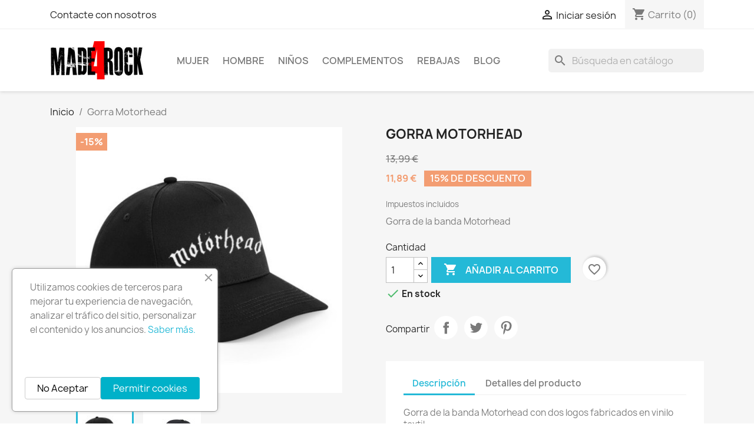

--- FILE ---
content_type: text/html; charset=utf-8
request_url: https://made4rock.com/es/inicio/604-gorra-motorhead.html
body_size: 16595
content:
<!doctype html>
<html lang="es-ES">

  <head>
    
      
  <meta charset="utf-8">


  <meta http-equiv="x-ua-compatible" content="ie=edge">



  <title>Gorra Motorhead banda metal unisex</title>
  
    
  
  <meta name="description" content="Gorra Motorhead banda metal unisex">
  <meta name="keywords" content="">
        <link rel="canonical" href="https://made4rock.com/es/inicio/604-gorra-motorhead.html">
    
          <link rel="alternate" href="https://made4rock.com/es/inicio/604-gorra-motorhead.html" hreflang="es-es">
          <link rel="alternate" href="https://made4rock.com/en/inicio/604-motorhead-cap.html" hreflang="en-gb">
      
  
  
    <script type="application/ld+json">
  {
    "@context": "https://schema.org",
    "@type": "Organization",
    "name" : "MADE4ROCK",
    "url" : "https://made4rock.com/es/"
         ,"logo": {
        "@type": "ImageObject",
        "url":"https://made4rock.com/img/logo-1730745661.jpg"
      }
      }
</script>

<script type="application/ld+json">
  {
    "@context": "https://schema.org",
    "@type": "WebPage",
    "isPartOf": {
      "@type": "WebSite",
      "url":  "https://made4rock.com/es/",
      "name": "MADE4ROCK"
    },
    "name": "Gorra Motorhead banda metal unisex",
    "url":  "https://made4rock.com/es/inicio/604-gorra-motorhead.html"
  }
</script>


  <script type="application/ld+json">
    {
      "@context": "https://schema.org",
      "@type": "BreadcrumbList",
      "itemListElement": [
                  {
            "@type": "ListItem",
            "position": 1,
            "name": "Inicio",
            "item": "https://made4rock.com/es/"
          },                  {
            "@type": "ListItem",
            "position": 2,
            "name": "Gorra Motorhead",
            "item": "https://made4rock.com/es/inicio/604-gorra-motorhead.html"
          }              ]
    }
  </script>
  
  
  
  <script type="application/ld+json">
  {
    "@context": "https://schema.org/",
    "@type": "Product",
    "name": "Gorra Motorhead",
    "description": "Gorra Motorhead banda metal unisex",
    "category": "Inicio",
    "image" :"https://made4rock.com/1730-home_default/gorra-motorhead.jpg",    "sku": "Gormotor",
    "mpn": "Gormotor"
        ,
    "brand": {
      "@type": "Brand",
      "name": "MADE4ROCK"
    }
                ,
    "offers": {
      "@type": "Offer",
      "priceCurrency": "EUR",
      "name": "Gorra Motorhead",
      "price": "11.89",
      "url": "https://made4rock.com/es/inicio/604-gorra-motorhead.html",
      "priceValidUntil": "2026-02-04",
              "image": ["https://made4rock.com/1730-large_default/gorra-motorhead.jpg","https://made4rock.com/1731-large_default/gorra-motorhead.jpg"],
            "sku": "Gormotor",
      "mpn": "Gormotor",
                        "availability": "https://schema.org/InStock",
      "seller": {
        "@type": "Organization",
        "name": "MADE4ROCK"
      }
    }
      }
</script>

  
  
    
  

  
    <meta property="og:title" content="Gorra Motorhead banda metal unisex" />
    <meta property="og:description" content="Gorra Motorhead banda metal unisex" />
    <meta property="og:url" content="https://made4rock.com/es/inicio/604-gorra-motorhead.html" />
    <meta property="og:site_name" content="MADE4ROCK" />
        



  <meta name="viewport" content="width=device-width, initial-scale=1">



  <link rel="icon" type="image/vnd.microsoft.icon" href="https://made4rock.com/img/favicon.ico?1730745661">
  <link rel="shortcut icon" type="image/x-icon" href="https://made4rock.com/img/favicon.ico?1730745661">



    <link rel="stylesheet" href="/modules/ps_checkout/views/css/payments.css?version=8.5.0.6" type="text/css" media="all">
  <link rel="stylesheet" href="https://made4rock.com/themes/classic/assets/cache/theme-c0ea1c403.css" type="text/css" media="all">




  

  <script type="text/javascript">
        var blockwishlistController = "https:\/\/made4rock.com\/es\/module\/blockwishlist\/action";
        var prestashop = {"cart":{"products":[],"totals":{"total":{"type":"total","label":"Total","amount":0,"value":"0,00\u00a0\u20ac"},"total_including_tax":{"type":"total","label":"Total (impuestos incl.)","amount":0,"value":"0,00\u00a0\u20ac"},"total_excluding_tax":{"type":"total","label":"Total (impuestos excl.)","amount":0,"value":"0,00\u00a0\u20ac"}},"subtotals":{"products":{"type":"products","label":"Subtotal","amount":0,"value":"0,00\u00a0\u20ac"},"discounts":null,"shipping":{"type":"shipping","label":"Transporte","amount":0,"value":""},"tax":{"type":"tax","label":"Impuestos incluidos","amount":0,"value":"0,00\u00a0\u20ac"}},"products_count":0,"summary_string":"0 art\u00edculos","vouchers":{"allowed":1,"added":[]},"discounts":[],"minimalPurchase":0,"minimalPurchaseRequired":""},"currency":{"id":1,"name":"Euro","iso_code":"EUR","iso_code_num":"978","sign":"\u20ac"},"customer":{"lastname":null,"firstname":null,"email":null,"birthday":null,"newsletter":null,"newsletter_date_add":null,"optin":null,"website":null,"company":null,"siret":null,"ape":null,"is_logged":false,"gender":{"type":null,"name":null},"addresses":[]},"country":{"id_zone":"9","id_currency":"1","call_prefix":"34","iso_code":"ES","active":"1","contains_states":"1","need_identification_number":"0","need_zip_code":"1","zip_code_format":"NNNNN","display_tax_label":"1","name":"Espa\u00f1a","id":6},"language":{"name":"Espa\u00f1ol (Spanish)","iso_code":"es","locale":"es-ES","language_code":"es-es","active":"1","is_rtl":"0","date_format_lite":"d\/m\/Y","date_format_full":"d\/m\/Y H:i:s","id":1},"page":{"title":"","canonical":"https:\/\/made4rock.com\/es\/inicio\/604-gorra-motorhead.html","meta":{"title":"Gorra Motorhead banda metal unisex","description":"Gorra Motorhead banda metal unisex","keywords":"","robots":"index"},"page_name":"product","body_classes":{"lang-es":true,"lang-rtl":false,"country-ES":true,"currency-EUR":true,"layout-full-width":true,"page-product":true,"tax-display-enabled":true,"page-customer-account":false,"product-id-604":true,"product-Gorra Motorhead":true,"product-id-category-2":true,"product-id-manufacturer-0":true,"product-id-supplier-0":true,"product-available-for-order":true},"admin_notifications":[],"password-policy":{"feedbacks":{"0":"Muy d\u00e9bil","1":"D\u00e9bil","2":"Promedio","3":"Fuerte","4":"Muy fuerte","Straight rows of keys are easy to guess":"Una serie seguida de teclas de la misma fila es f\u00e1cil de adivinar","Short keyboard patterns are easy to guess":"Los patrones de teclado cortos son f\u00e1ciles de adivinar","Use a longer keyboard pattern with more turns":"Usa un patr\u00f3n de teclado m\u00e1s largo y con m\u00e1s giros","Repeats like \"aaa\" are easy to guess":"Las repeticiones como \u00abaaa\u00bb son f\u00e1ciles de adivinar","Repeats like \"abcabcabc\" are only slightly harder to guess than \"abc\"":"Las repeticiones como \"abcabcabc\" son solo un poco m\u00e1s dif\u00edciles de adivinar que \"abc\"","Sequences like abc or 6543 are easy to guess":"Las secuencias como \"abc\" o \"6543\" son f\u00e1ciles de adivinar","Recent years are easy to guess":"Los a\u00f1os recientes son f\u00e1ciles de adivinar","Dates are often easy to guess":"Las fechas suelen ser f\u00e1ciles de adivinar","This is a top-10 common password":"Esta es una de las 10 contrase\u00f1as m\u00e1s comunes","This is a top-100 common password":"Esta es una de las 100 contrase\u00f1as m\u00e1s comunes","This is a very common password":"Esta contrase\u00f1a es muy com\u00fan","This is similar to a commonly used password":"Esta contrase\u00f1a es similar a otras contrase\u00f1as muy usadas","A word by itself is easy to guess":"Una palabra que por s\u00ed misma es f\u00e1cil de adivinar","Names and surnames by themselves are easy to guess":"Los nombres y apellidos completos son f\u00e1ciles de adivinar","Common names and surnames are easy to guess":"Los nombres comunes y los apellidos son f\u00e1ciles de adivinar","Use a few words, avoid common phrases":"Usa varias palabras, evita frases comunes","No need for symbols, digits, or uppercase letters":"No se necesitan s\u00edmbolos, d\u00edgitos o letras may\u00fasculas","Avoid repeated words and characters":"Evita repetir palabras y caracteres","Avoid sequences":"Evita secuencias","Avoid recent years":"Evita a\u00f1os recientes","Avoid years that are associated with you":"Evita a\u00f1os que puedan asociarse contigo","Avoid dates and years that are associated with you":"Evita a\u00f1os y fechas que puedan asociarse contigo","Capitalization doesn't help very much":"Las may\u00fasculas no ayudan mucho","All-uppercase is almost as easy to guess as all-lowercase":"Todo en may\u00fasculas es casi tan f\u00e1cil de adivinar como en min\u00fasculas","Reversed words aren't much harder to guess":"Las palabras invertidas no son mucho m\u00e1s dif\u00edciles de adivinar","Predictable substitutions like '@' instead of 'a' don't help very much":"Las sustituciones predecibles como usar \"@\" en lugar de \"a\" no ayudan mucho","Add another word or two. Uncommon words are better.":"A\u00f1ade una o dos palabras m\u00e1s. Es mejor usar palabras poco habituales."}}},"shop":{"name":"MADE4ROCK","logo":"https:\/\/made4rock.com\/img\/logo-1730745661.jpg","stores_icon":"https:\/\/made4rock.com\/img\/mi-tienda-logo_stores-1431877782.gif","favicon":"https:\/\/made4rock.com\/img\/favicon.ico"},"core_js_public_path":"\/themes\/","urls":{"base_url":"https:\/\/made4rock.com\/","current_url":"https:\/\/made4rock.com\/es\/inicio\/604-gorra-motorhead.html","shop_domain_url":"https:\/\/made4rock.com","img_ps_url":"https:\/\/made4rock.com\/img\/","img_cat_url":"https:\/\/made4rock.com\/img\/c\/","img_lang_url":"https:\/\/made4rock.com\/img\/l\/","img_prod_url":"https:\/\/made4rock.com\/img\/p\/","img_manu_url":"https:\/\/made4rock.com\/img\/m\/","img_sup_url":"https:\/\/made4rock.com\/img\/su\/","img_ship_url":"https:\/\/made4rock.com\/img\/s\/","img_store_url":"https:\/\/made4rock.com\/img\/st\/","img_col_url":"https:\/\/made4rock.com\/img\/co\/","img_url":"https:\/\/made4rock.com\/themes\/classic\/assets\/img\/","css_url":"https:\/\/made4rock.com\/themes\/classic\/assets\/css\/","js_url":"https:\/\/made4rock.com\/themes\/classic\/assets\/js\/","pic_url":"https:\/\/made4rock.com\/upload\/","theme_assets":"https:\/\/made4rock.com\/themes\/classic\/assets\/","theme_dir":"https:\/\/made4rock.com\/themes\/classic\/","pages":{"address":"https:\/\/made4rock.com\/es\/direccion","addresses":"https:\/\/made4rock.com\/es\/direcciones","authentication":"https:\/\/made4rock.com\/es\/inicio-sesion","manufacturer":"https:\/\/made4rock.com\/es\/fabricantes","cart":"https:\/\/made4rock.com\/es\/carrito","category":"https:\/\/made4rock.com\/es\/index.php?controller=category","cms":"https:\/\/made4rock.com\/es\/index.php?controller=cms","contact":"https:\/\/made4rock.com\/es\/contactanos","discount":"https:\/\/made4rock.com\/es\/descuento","guest_tracking":"https:\/\/made4rock.com\/es\/seguimiento-cliente-no-registrado","history":"https:\/\/made4rock.com\/es\/historial-compra","identity":"https:\/\/made4rock.com\/es\/datos-personales","index":"https:\/\/made4rock.com\/es\/","my_account":"https:\/\/made4rock.com\/es\/mi-cuenta","order_confirmation":"https:\/\/made4rock.com\/es\/confirmacion-pedido","order_detail":"https:\/\/made4rock.com\/es\/index.php?controller=order-detail","order_follow":"https:\/\/made4rock.com\/es\/seguimiento-pedido","order":"https:\/\/made4rock.com\/es\/pedido","order_return":"https:\/\/made4rock.com\/es\/index.php?controller=order-return","order_slip":"https:\/\/made4rock.com\/es\/albaran","pagenotfound":"https:\/\/made4rock.com\/es\/pagina-no-ecnontrada","password":"https:\/\/made4rock.com\/es\/recuperacion-contrase\u00f1a","pdf_invoice":"https:\/\/made4rock.com\/es\/index.php?controller=pdf-invoice","pdf_order_return":"https:\/\/made4rock.com\/es\/index.php?controller=pdf-order-return","pdf_order_slip":"https:\/\/made4rock.com\/es\/index.php?controller=pdf-order-slip","prices_drop":"https:\/\/made4rock.com\/es\/bajamos-precios","product":"https:\/\/made4rock.com\/es\/index.php?controller=product","registration":"https:\/\/made4rock.com\/es\/index.php?controller=registration","search":"https:\/\/made4rock.com\/es\/buscar","sitemap":"https:\/\/made4rock.com\/es\/mapa-web","stores":"https:\/\/made4rock.com\/es\/tiendas","supplier":"https:\/\/made4rock.com\/es\/proveedor","new_products":"https:\/\/made4rock.com\/es\/nuevos-productos","brands":"https:\/\/made4rock.com\/es\/fabricantes","register":"https:\/\/made4rock.com\/es\/index.php?controller=registration","order_login":"https:\/\/made4rock.com\/es\/pedido?login=1"},"alternative_langs":{"es-es":"https:\/\/made4rock.com\/es\/inicio\/604-gorra-motorhead.html","en-gb":"https:\/\/made4rock.com\/en\/inicio\/604-motorhead-cap.html"},"actions":{"logout":"https:\/\/made4rock.com\/es\/?mylogout="},"no_picture_image":{"bySize":{"small_default":{"url":"https:\/\/made4rock.com\/img\/p\/es-default-small_default.jpg","width":98,"height":98},"cart_default":{"url":"https:\/\/made4rock.com\/img\/p\/es-default-cart_default.jpg","width":125,"height":125},"home_default":{"url":"https:\/\/made4rock.com\/img\/p\/es-default-home_default.jpg","width":250,"height":250},"medium_default":{"url":"https:\/\/made4rock.com\/img\/p\/es-default-medium_default.jpg","width":452,"height":452},"large_default":{"url":"https:\/\/made4rock.com\/img\/p\/es-default-large_default.jpg","width":800,"height":800}},"small":{"url":"https:\/\/made4rock.com\/img\/p\/es-default-small_default.jpg","width":98,"height":98},"medium":{"url":"https:\/\/made4rock.com\/img\/p\/es-default-home_default.jpg","width":250,"height":250},"large":{"url":"https:\/\/made4rock.com\/img\/p\/es-default-large_default.jpg","width":800,"height":800},"legend":""}},"configuration":{"display_taxes_label":true,"display_prices_tax_incl":true,"is_catalog":false,"show_prices":true,"opt_in":{"partner":false},"quantity_discount":{"type":"discount","label":"Descuento unitario"},"voucher_enabled":1,"return_enabled":0},"field_required":[],"breadcrumb":{"links":[{"title":"Inicio","url":"https:\/\/made4rock.com\/es\/"},{"title":"Gorra Motorhead","url":"https:\/\/made4rock.com\/es\/inicio\/604-gorra-motorhead.html"}],"count":2},"link":{"protocol_link":"https:\/\/","protocol_content":"https:\/\/"},"time":1768933372,"static_token":"9de9a2bbe9b3cbd5465c15639927369b","token":"895423f582c78c8a51d110f301a5285b","debug":false};
        var productsAlreadyTagged = [];
        var ps_checkoutApplePayUrl = "https:\/\/made4rock.com\/es\/module\/ps_checkout\/applepay?token=9de9a2bbe9b3cbd5465c15639927369b";
        var ps_checkoutAutoRenderDisabled = false;
        var ps_checkoutCancelUrl = "https:\/\/made4rock.com\/es\/module\/ps_checkout\/cancel?token=9de9a2bbe9b3cbd5465c15639927369b";
        var ps_checkoutCardBrands = ["MASTERCARD","VISA","AMEX"];
        var ps_checkoutCardFundingSourceImg = "\/modules\/ps_checkout\/views\/img\/payment-cards.png";
        var ps_checkoutCardLogos = {"AMEX":"\/modules\/ps_checkout\/views\/img\/amex.svg","CB_NATIONALE":"\/modules\/ps_checkout\/views\/img\/cb.svg","DINERS":"\/modules\/ps_checkout\/views\/img\/diners.svg","DISCOVER":"\/modules\/ps_checkout\/views\/img\/discover.svg","JCB":"\/modules\/ps_checkout\/views\/img\/jcb.svg","MAESTRO":"\/modules\/ps_checkout\/views\/img\/maestro.svg","MASTERCARD":"\/modules\/ps_checkout\/views\/img\/mastercard.svg","UNIONPAY":"\/modules\/ps_checkout\/views\/img\/unionpay.svg","VISA":"\/modules\/ps_checkout\/views\/img\/visa.svg"};
        var ps_checkoutCartProductCount = 0;
        var ps_checkoutCheckUrl = "https:\/\/made4rock.com\/es\/module\/ps_checkout\/check?token=9de9a2bbe9b3cbd5465c15639927369b";
        var ps_checkoutCheckoutTranslations = {"checkout.go.back.label":"Pagar","checkout.go.back.link.title":"Volver a la compra","checkout.card.payment":"Pago con tarjeta","checkout.page.heading":"Resumen del pedido","checkout.cart.empty":"Tu carrito est\u00e1 vac\u00edo.","checkout.page.subheading.card":"Tarjeta","checkout.page.subheading.paypal":"PayPal","checkout.payment.by.card":"Has elegido pagar con tarjeta.","checkout.payment.by.paypal":"Has elegido pagar con PayPal.","checkout.order.summary":"Este es un breve resumen de tu pedido:","checkout.order.amount.total":"El importe total del pedido es de","checkout.order.included.tax":"(IVA incluido)","checkout.order.confirm.label":"Haz clic en \"Confirmar mi pedido\" para confirmar el pedido.","checkout.payment.token.delete.modal.header":"\u00bfEliminar este m\u00e9todo de pago?","checkout.payment.token.delete.modal.content":"El siguiente m\u00e9todo de pago ser\u00e1 eliminado de tu cuenta:","checkout.payment.token.delete.modal.confirm-button":"Eliminar m\u00e9todo de pago","checkout.payment.loader.processing-request":"Por favor espera, estamos procesando tu solicitud","checkout.payment.others.link.label":"Otros m\u00e9todos de pago","checkout.payment.others.confirm.button.label":"Confirmar el pedido","checkout.form.error.label":"Se ha producido un error durante el pago. Vuelve a intentarlo o ponte en contacto con el servicio de asistencia.","loader-component.label.header":"\u00a1Gracias por tu compra!","loader-component.label.body":"Por favor, espera, estamos procesando tu pago","loader-component.label.body.longer":"Esto est\u00e1 tardando m\u00e1s de lo esperado. Por favor, espera\u2026","payment-method-logos.title":"Pagos 100% seguros","express-button.cart.separator":"o","express-button.checkout.express-checkout":"Compra r\u00e1pida","ok":"Ok","cancel":"Cancelar","paypal.hosted-fields.label.card-name":"Nombre del titular de la tarjeta","paypal.hosted-fields.placeholder.card-name":"Nombre del titular de la tarjeta","paypal.hosted-fields.label.card-number":"N\u00famero de tarjeta","paypal.hosted-fields.placeholder.card-number":"N\u00famero de tarjeta","paypal.hosted-fields.label.expiration-date":"Fecha de caducidad","paypal.hosted-fields.placeholder.expiration-date":"MM\/YY","paypal.hosted-fields.label.cvv":"CVC","paypal.hosted-fields.placeholder.cvv":"XXX","error.paypal-sdk":"No hay instancia del SDK de JavaScript de PayPal","error.google-pay-sdk":"No hay instancia del SDK de JavaScript de Google Pay","error.apple-pay-sdk":"No hay instancia del SDK de JavaScript de Apple Pay","error.google-pay.transaction-info":"Ocurri\u00f3 un error al obtener la informaci\u00f3n de la transacci\u00f3n de Google Pay","error.apple-pay.payment-request":"Ocurri\u00f3 un error al obtener la solicitud de pago de Apple Pay","error.paypal-sdk.contingency.cancel":"Autenticaci\u00f3n del titular de la tarjeta cancelada, por favor, elige otro m\u00e9todo de pago o int\u00e9ntalo de nuevo.","error.paypal-sdk.contingency.error":"Se ha producido un error en la autentificaci\u00f3n del titular de la tarjeta, por favor, elige otro m\u00e9todo de pago o int\u00e9ntalo de nuevo.","error.paypal-sdk.contingency.failure":"Autenticaci\u00f3n del titular de la tarjeta cancelada, por favor, elige otro m\u00e9todo de pago o int\u00e9ntalo de nuevo.","error.paypal-sdk.contingency.unknown":"Autenticaci\u00f3n del titular de la tarjeta no puede ser verificada, por favor, elige otro m\u00e9todo de pago o int\u00e9ntalo de nuevo.","APPLE_PAY_MERCHANT_SESSION_VALIDATION_ERROR":"No podemos procesar su pago con Apple Pay en este momento. Esto podr\u00eda deberse a un problema al verificar la configuraci\u00f3n de pago de este sitio web. Int\u00e9ntelo de nuevo m\u00e1s tarde o elija otro m\u00e9todo de pago.","APPROVE_APPLE_PAY_VALIDATION_ERROR":"Hemos encontrado un problema al procesar su pago con Apple Pay. Verifique los detalles de su pedido e int\u00e9ntelo de nuevo, o utilice otro m\u00e9todo de pago."};
        var ps_checkoutCheckoutUrl = "https:\/\/made4rock.com\/es\/pedido";
        var ps_checkoutConfirmUrl = "https:\/\/made4rock.com\/es\/confirmacion-pedido";
        var ps_checkoutCreateUrl = "https:\/\/made4rock.com\/es\/module\/ps_checkout\/create?token=9de9a2bbe9b3cbd5465c15639927369b";
        var ps_checkoutCustomMarks = {"google_pay":"\/modules\/ps_checkout\/views\/img\/google_pay.svg"};
        var ps_checkoutExpressCheckoutCartEnabled = false;
        var ps_checkoutExpressCheckoutOrderEnabled = false;
        var ps_checkoutExpressCheckoutProductEnabled = false;
        var ps_checkoutExpressCheckoutSelected = false;
        var ps_checkoutExpressCheckoutUrl = "https:\/\/made4rock.com\/es\/module\/ps_checkout\/ExpressCheckout?token=9de9a2bbe9b3cbd5465c15639927369b";
        var ps_checkoutFundingSource = "paypal";
        var ps_checkoutFundingSourcesSorted = ["card","paypal","google_pay"];
        var ps_checkoutGooglePayUrl = "https:\/\/made4rock.com\/es\/module\/ps_checkout\/googlepay?token=9de9a2bbe9b3cbd5465c15639927369b";
        var ps_checkoutHostedFieldsContingencies = "SCA_WHEN_REQUIRED";
        var ps_checkoutHostedFieldsEnabled = true;
        var ps_checkoutIconsPath = "\/modules\/ps_checkout\/views\/img\/icons\/";
        var ps_checkoutLoaderImage = "\/modules\/ps_checkout\/views\/img\/loader.svg";
        var ps_checkoutPartnerAttributionId = "PrestaShop_Cart_PSXO_PSDownload";
        var ps_checkoutPayLaterCartPageButtonEnabled = false;
        var ps_checkoutPayLaterCategoryPageBannerEnabled = false;
        var ps_checkoutPayLaterHomePageBannerEnabled = false;
        var ps_checkoutPayLaterOrderPageBannerEnabled = false;
        var ps_checkoutPayLaterOrderPageButtonEnabled = false;
        var ps_checkoutPayLaterOrderPageMessageEnabled = false;
        var ps_checkoutPayLaterProductPageBannerEnabled = false;
        var ps_checkoutPayLaterProductPageButtonEnabled = false;
        var ps_checkoutPayLaterProductPageMessageEnabled = false;
        var ps_checkoutPayPalButtonConfiguration = {"shape":"pill","label":"pay","color":"gold"};
        var ps_checkoutPayPalEnvironment = "LIVE";
        var ps_checkoutPayPalOrderId = "";
        var ps_checkoutPayPalSdkConfig = {"clientId":"AXjYFXWyb4xJCErTUDiFkzL0Ulnn-bMm4fal4G-1nQXQ1ZQxp06fOuE7naKUXGkq2TZpYSiI9xXbs4eo","merchantId":"EFVASAXLTYTLG","currency":"EUR","intent":"capture","commit":"false","vault":"false","integrationDate":"2024-04-01","dataPartnerAttributionId":"PrestaShop_Cart_PSXO_PSDownload","dataCspNonce":"","dataEnable3ds":"true","disableFunding":"bancontact,eps,ideal,mybank,p24,paylater,blik","components":"marks,funding-eligibility,googlepay"};
        var ps_checkoutPayWithTranslations = {"card":"Pagar con tarjeta - pagos 100% seguros","paypal":"Pagar con PayPal","google_pay":"Pagar con Google Pay"};
        var ps_checkoutPaymentMethodLogosTitleImg = "\/modules\/ps_checkout\/views\/img\/icons\/lock_checkout.svg";
        var ps_checkoutPaymentUrl = "https:\/\/made4rock.com\/es\/module\/ps_checkout\/payment?token=9de9a2bbe9b3cbd5465c15639927369b";
        var ps_checkoutRenderPaymentMethodLogos = true;
        var ps_checkoutValidateUrl = "https:\/\/made4rock.com\/es\/module\/ps_checkout\/validate?token=9de9a2bbe9b3cbd5465c15639927369b";
        var ps_checkoutVaultUrl = "https:\/\/made4rock.com\/es\/module\/ps_checkout\/vault?token=9de9a2bbe9b3cbd5465c15639927369b";
        var ps_checkoutVersion = "8.5.0.6";
        var psr_icon_color = "#000000";
        var removeFromWishlistUrl = "https:\/\/made4rock.com\/es\/module\/blockwishlist\/action?action=deleteProductFromWishlist";
        var wishlistAddProductToCartUrl = "https:\/\/made4rock.com\/es\/module\/blockwishlist\/action?action=addProductToCart";
        var wishlistUrl = "https:\/\/made4rock.com\/es\/module\/blockwishlist\/view";
      </script>



  
<script async src="https://www.googletagmanager.com/gtag/js?id=UA-101071810-1"></script>
<script>
  window.dataLayer = window.dataLayer || [];
  function gtag(){dataLayer.push(arguments);}
  gtag('js', new Date());
  gtag(
    'config',
    'UA-101071810-1',
    {
      'debug_mode':false
                      }
  );
</script>




    
  <meta property="og:type" content="product">
      <meta property="og:image" content="https://made4rock.com/1730-large_default/gorra-motorhead.jpg">
  
      <meta property="product:pretax_price:amount" content="9.827686">
    <meta property="product:pretax_price:currency" content="EUR">
    <meta property="product:price:amount" content="11.89">
    <meta property="product:price:currency" content="EUR">
    
  </head>

  <body id="product" class="lang-es country-es currency-eur layout-full-width page-product tax-display-enabled product-id-604 product-gorra-motorhead product-id-category-2 product-id-manufacturer-0 product-id-supplier-0 product-available-for-order">

    
      
    

    <main>
      
              

      <header id="header">
        
          
  <div class="header-banner">
    
  </div>



  <nav class="header-nav">
    <div class="container">
      <div class="row">
        <div class="hidden-sm-down">
          <div class="col-md-5 col-xs-12">
            <div id="_desktop_contact_link">
  <div id="contact-link">
          <a href="https://made4rock.com/es/contactanos">Contacte con nosotros</a>
      </div>
</div>

          </div>
          <div class="col-md-7 right-nav">
              <div id="_desktop_user_info">
  <div class="user-info">
          <a
        href="https://made4rock.com/es/inicio-sesion?back=https%3A%2F%2Fmade4rock.com%2Fes%2Finicio%2F604-gorra-motorhead.html"
        title="Acceda a su cuenta de cliente"
        rel="nofollow"
      >
        <i class="material-icons">&#xE7FF;</i>
        <span class="hidden-sm-down">Iniciar sesión</span>
      </a>
      </div>
</div>
<div id="_desktop_cart">
  <div class="blockcart cart-preview inactive" data-refresh-url="//made4rock.com/es/module/ps_shoppingcart/ajax">
    <div class="header">
              <i class="material-icons shopping-cart" aria-hidden="true">shopping_cart</i>
        <span class="hidden-sm-down">Carrito</span>
        <span class="cart-products-count">(0)</span>
          </div>
  </div>
</div>

          </div>
        </div>
        <div class="hidden-md-up text-sm-center mobile">
          <div class="float-xs-left" id="menu-icon">
            <i class="material-icons d-inline">&#xE5D2;</i>
          </div>
          <div class="float-xs-right" id="_mobile_cart"></div>
          <div class="float-xs-right" id="_mobile_user_info"></div>
          <div class="top-logo" id="_mobile_logo"></div>
          <div class="clearfix"></div>
        </div>
      </div>
    </div>
  </nav>



  <div class="header-top">
    <div class="container">
       <div class="row">
        <div class="col-md-2 hidden-sm-down" id="_desktop_logo">
                                    
  <a href="https://made4rock.com/es/">
    <img
      class="logo img-fluid"
      src="https://made4rock.com/img/logo-1730745661.jpg"
      alt="MADE4ROCK"
      width="160"
      height="65">
  </a>

                              </div>
        <div class="header-top-right col-md-10 col-sm-12 position-static">
          

<div class="menu js-top-menu position-static hidden-sm-down" id="_desktop_top_menu">
    
          <ul class="top-menu" id="top-menu" data-depth="0">
                    <li class="category" id="category-3">
                          <a
                class="dropdown-item"
                href="https://made4rock.com/es/3-mujer" data-depth="0"
                              >
                                                                      <span class="float-xs-right hidden-md-up">
                    <span data-target="#top_sub_menu_95198" data-toggle="collapse" class="navbar-toggler collapse-icons">
                      <i class="material-icons add">&#xE313;</i>
                      <i class="material-icons remove">&#xE316;</i>
                    </span>
                  </span>
                                MUJER
              </a>
                            <div  class="popover sub-menu js-sub-menu collapse" id="top_sub_menu_95198">
                
          <ul class="top-menu"  data-depth="1">
                    <li class="category" id="category-4">
                          <a
                class="dropdown-item dropdown-submenu"
                href="https://made4rock.com/es/4-camisetas-rock" data-depth="1"
                              >
                                CAMISETAS ROCK
              </a>
                          </li>
                    <li class="category" id="category-8">
                          <a
                class="dropdown-item dropdown-submenu"
                href="https://made4rock.com/es/8-camisetas-tvcine" data-depth="1"
                              >
                                CAMISETAS TV/CINE
              </a>
                          </li>
                    <li class="category" id="category-19">
                          <a
                class="dropdown-item dropdown-submenu"
                href="https://made4rock.com/es/19-camisetas-biker" data-depth="1"
                              >
                                CAMISETAS BIKER
              </a>
                          </li>
                    <li class="category" id="category-34">
                          <a
                class="dropdown-item dropdown-submenu"
                href="https://made4rock.com/es/34-sudaderas-mujer" data-depth="1"
                              >
                                SUDADERAS MUJER
              </a>
                          </li>
              </ul>
    
              </div>
                          </li>
                    <li class="category" id="category-12">
                          <a
                class="dropdown-item"
                href="https://made4rock.com/es/12-hombre" data-depth="0"
                              >
                                                                      <span class="float-xs-right hidden-md-up">
                    <span data-target="#top_sub_menu_62195" data-toggle="collapse" class="navbar-toggler collapse-icons">
                      <i class="material-icons add">&#xE313;</i>
                      <i class="material-icons remove">&#xE316;</i>
                    </span>
                  </span>
                                HOMBRE
              </a>
                            <div  class="popover sub-menu js-sub-menu collapse" id="top_sub_menu_62195">
                
          <ul class="top-menu"  data-depth="1">
                    <li class="category" id="category-13">
                          <a
                class="dropdown-item dropdown-submenu"
                href="https://made4rock.com/es/13-camisetas-rock" data-depth="1"
                              >
                                CAMISETAS ROCK
              </a>
                          </li>
                    <li class="category" id="category-35">
                          <a
                class="dropdown-item dropdown-submenu"
                href="https://made4rock.com/es/35-camisetas-moteras" data-depth="1"
                              >
                                CAMISETAS MOTERAS
              </a>
                          </li>
                    <li class="category" id="category-15">
                          <a
                class="dropdown-item dropdown-submenu"
                href="https://made4rock.com/es/15-camisetas-tv-series-cine" data-depth="1"
                              >
                                CAMISETAS TV SERIES CINE
              </a>
                          </li>
                    <li class="category" id="category-16">
                          <a
                class="dropdown-item dropdown-submenu"
                href="https://made4rock.com/es/16-sudaderas-hombre" data-depth="1"
                              >
                                SUDADERAS HOMBRE
              </a>
                          </li>
              </ul>
    
              </div>
                          </li>
                    <li class="category" id="category-17">
                          <a
                class="dropdown-item"
                href="https://made4rock.com/es/17-ninos" data-depth="0"
                              >
                                NIÑOS
              </a>
                          </li>
                    <li class="category" id="category-23">
                          <a
                class="dropdown-item"
                href="https://made4rock.com/es/23-complementos" data-depth="0"
                              >
                                                                      <span class="float-xs-right hidden-md-up">
                    <span data-target="#top_sub_menu_75758" data-toggle="collapse" class="navbar-toggler collapse-icons">
                      <i class="material-icons add">&#xE313;</i>
                      <i class="material-icons remove">&#xE316;</i>
                    </span>
                  </span>
                                COMPLEMENTOS
              </a>
                            <div  class="popover sub-menu js-sub-menu collapse" id="top_sub_menu_75758">
                
          <ul class="top-menu"  data-depth="1">
                    <li class="category" id="category-24">
                          <a
                class="dropdown-item dropdown-submenu"
                href="https://made4rock.com/es/24-bolsos" data-depth="1"
                              >
                                BOLSOS
              </a>
                          </li>
                    <li class="category" id="category-25">
                          <a
                class="dropdown-item dropdown-submenu"
                href="https://made4rock.com/es/25-cadenas" data-depth="1"
                              >
                                CADENAS
              </a>
                          </li>
                    <li class="category" id="category-29">
                          <a
                class="dropdown-item dropdown-submenu"
                href="https://made4rock.com/es/29-bandanas" data-depth="1"
                              >
                                BANDANAS
              </a>
                          </li>
                    <li class="category" id="category-26">
                          <a
                class="dropdown-item dropdown-submenu"
                href="https://made4rock.com/es/26-parches" data-depth="1"
                              >
                                PARCHES
              </a>
                          </li>
                    <li class="category" id="category-27">
                          <a
                class="dropdown-item dropdown-submenu"
                href="https://made4rock.com/es/27-banderas" data-depth="1"
                              >
                                BANDERAS
              </a>
                          </li>
                    <li class="category" id="category-28">
                          <a
                class="dropdown-item dropdown-submenu"
                href="https://made4rock.com/es/28-carteras" data-depth="1"
                              >
                                CARTERAS
              </a>
                          </li>
                    <li class="category" id="category-30">
                          <a
                class="dropdown-item dropdown-submenu"
                href="https://made4rock.com/es/30-munequeras" data-depth="1"
                              >
                                MUÑEQUERAS
              </a>
                          </li>
                    <li class="category" id="category-36">
                          <a
                class="dropdown-item dropdown-submenu"
                href="https://made4rock.com/es/36-hebillas" data-depth="1"
                              >
                                HEBILLAS
              </a>
                          </li>
                    <li class="category" id="category-31">
                          <a
                class="dropdown-item dropdown-submenu"
                href="https://made4rock.com/es/31-gorras" data-depth="1"
                              >
                                GORRAS
              </a>
                          </li>
                    <li class="category" id="category-33">
                          <a
                class="dropdown-item dropdown-submenu"
                href="https://made4rock.com/es/33-tazas" data-depth="1"
                              >
                                TAZAS
              </a>
                          </li>
                    <li class="category" id="category-32">
                          <a
                class="dropdown-item dropdown-submenu"
                href="https://made4rock.com/es/32-anillos" data-depth="1"
                              >
                                ANILLOS
              </a>
                          </li>
              </ul>
    
              </div>
                          </li>
                    <li class="category" id="category-18">
                          <a
                class="dropdown-item"
                href="https://made4rock.com/es/18-camisetas-rebajadas" data-depth="0"
                              >
                                REBAJAS
              </a>
                          </li>
                    <li class="link" id="lnk-blog">
                          <a
                class="dropdown-item"
                href="https://blog.made4rock.com/" data-depth="0"
                 target="_blank"               >
                                BLOG
              </a>
                          </li>
              </ul>
    
    <div class="clearfix"></div>
</div>
<div id="search_widget" class="search-widgets" data-search-controller-url="//made4rock.com/es/buscar">
  <form method="get" action="//made4rock.com/es/buscar">
    <input type="hidden" name="controller" value="search">
    <i class="material-icons search" aria-hidden="true">search</i>
    <input type="text" name="s" value="" placeholder="Búsqueda en catálogo" aria-label="Buscar">
    <i class="material-icons clear" aria-hidden="true">clear</i>
  </form>
</div>

        </div>
      </div>
      <div id="mobile_top_menu_wrapper" class="row hidden-md-up" style="display:none;">
        <div class="js-top-menu mobile" id="_mobile_top_menu"></div>
        <div class="js-top-menu-bottom">
          <div id="_mobile_currency_selector"></div>
          <div id="_mobile_language_selector"></div>
          <div id="_mobile_contact_link"></div>
        </div>
      </div>
    </div>
  </div>
  

        
      </header>

      <section id="wrapper">
        
          
<aside id="notifications">
  <div class="notifications-container container">
    
    
    
      </div>
</aside>
        

        
        <div class="container">
          
            <nav data-depth="2" class="breadcrumb">
  <ol>
    
              
          <li>
                          <a href="https://made4rock.com/es/"><span>Inicio</span></a>
                      </li>
        
              
          <li>
                          <span>Gorra Motorhead</span>
                      </li>
        
          
  </ol>
</nav>
          

          <div class="row">
            

            
  <div id="content-wrapper" class="js-content-wrapper col-xs-12">
    
    

  <section id="main">
    <meta content="https://made4rock.com/es/inicio/604-gorra-motorhead.html">

    <div class="row product-container js-product-container">
      <div class="col-md-6">
        
          <section class="page-content" id="content">
            
              
    <ul class="product-flags js-product-flags">
                    <li class="product-flag discount">-15%</li>
            </ul>


              
                <div class="images-container js-images-container">
  
    <div class="product-cover">
              <picture>
                              <img
            class="js-qv-product-cover img-fluid"
            src="https://made4rock.com/1730-large_default/gorra-motorhead.jpg"
                          alt="Gorra Motorhead"
              title="Gorra Motorhead"
                        loading="lazy"
            width="800"
            height="800"
          >
        </picture>
        <div class="layer hidden-sm-down" data-toggle="modal" data-target="#product-modal">
          <i class="material-icons zoom-in">search</i>
        </div>
          </div>
  

  
    <div class="js-qv-mask mask">
      <ul class="product-images js-qv-product-images">
                  <li class="thumb-container js-thumb-container">
            <picture>
                                          <img
                class="thumb js-thumb  selected js-thumb-selected "
                data-image-medium-src="https://made4rock.com/1730-medium_default/gorra-motorhead.jpg"
                data-image-medium-sources="{&quot;jpg&quot;:&quot;https:\/\/made4rock.com\/1730-medium_default\/gorra-motorhead.jpg&quot;}"                data-image-large-src="https://made4rock.com/1730-large_default/gorra-motorhead.jpg"
                data-image-large-sources="{&quot;jpg&quot;:&quot;https:\/\/made4rock.com\/1730-large_default\/gorra-motorhead.jpg&quot;}"                src="https://made4rock.com/1730-small_default/gorra-motorhead.jpg"
                                  alt="Gorra Motorhead"
                  title="Gorra Motorhead"
                                loading="lazy"
                width="98"
                height="98"
              >
            </picture>
          </li>
                  <li class="thumb-container js-thumb-container">
            <picture>
                                          <img
                class="thumb js-thumb "
                data-image-medium-src="https://made4rock.com/1731-medium_default/gorra-motorhead.jpg"
                data-image-medium-sources="{&quot;jpg&quot;:&quot;https:\/\/made4rock.com\/1731-medium_default\/gorra-motorhead.jpg&quot;}"                data-image-large-src="https://made4rock.com/1731-large_default/gorra-motorhead.jpg"
                data-image-large-sources="{&quot;jpg&quot;:&quot;https:\/\/made4rock.com\/1731-large_default\/gorra-motorhead.jpg&quot;}"                src="https://made4rock.com/1731-small_default/gorra-motorhead.jpg"
                                  alt="Gorra Motorhead"
                  title="Gorra Motorhead"
                                loading="lazy"
                width="98"
                height="98"
              >
            </picture>
          </li>
              </ul>
    </div>
  

</div>
              
              <div class="scroll-box-arrows">
                <i class="material-icons left">&#xE314;</i>
                <i class="material-icons right">&#xE315;</i>
              </div>

            
          </section>
        
        </div>
        <div class="col-md-6">
          
            
              <h1 class="h1">Gorra Motorhead</h1>
            
          
          
              <div class="product-prices js-product-prices">
    
              <div class="product-discount">
          
          <span class="regular-price">13,99 €</span>
        </div>
          

    
      <div
        class="product-price h5 has-discount">

        <div class="current-price">
          <span class='current-price-value' content="11.89">
                                      11,89 €
                      </span>

                                    <span class="discount discount-percentage">15% de descuento</span>
                              </div>

        
                  
      </div>
    

    
          

    
          

    
            

    

    <div class="tax-shipping-delivery-label">
              Impuestos incluidos
            
      
                                          </div>
  </div>
          

          <div class="product-information">
            
              <div id="product-description-short-604" class="product-description"><p>Gorra de la banda Motorhead</p></div>
            

            
            <div class="product-actions js-product-actions">
              
                <form action="https://made4rock.com/es/carrito" method="post" id="add-to-cart-or-refresh">
                  <input type="hidden" name="token" value="9de9a2bbe9b3cbd5465c15639927369b">
                  <input type="hidden" name="id_product" value="604" id="product_page_product_id">
                  <input type="hidden" name="id_customization" value="0" id="product_customization_id" class="js-product-customization-id">

                  
                    <div class="product-variants js-product-variants">
  </div>
                  

                  
                                      

                  
                    <section class="product-discounts js-product-discounts">
  </section>
                  

                  
                    <div class="product-add-to-cart js-product-add-to-cart">
      <span class="control-label">Cantidad</span>

    
      <div class="product-quantity clearfix">
        <div class="qty">
          <input
            type="number"
            name="qty"
            id="quantity_wanted"
            inputmode="numeric"
            pattern="[0-9]*"
                          value="1"
              min="1"
                        class="input-group"
            aria-label="Cantidad"
          >
        </div>

        <div class="add">
          <button
            class="btn btn-primary add-to-cart"
            data-button-action="add-to-cart"
            type="submit"
                      >
            <i class="material-icons shopping-cart">&#xE547;</i>
            Añadir al carrito
          </button>
        </div>

        <div
  class="wishlist-button"
  data-url="https://made4rock.com/es/module/blockwishlist/action?action=deleteProductFromWishlist"
  data-product-id="604"
  data-product-attribute-id="0"
  data-is-logged=""
  data-list-id="1"
  data-checked="true"
  data-is-product="true"
></div>


      </div>
    

    
      <span id="product-availability" class="js-product-availability">
                              <i class="material-icons rtl-no-flip product-available">&#xE5CA;</i>
                    En stock
              </span>
    

    
      <p class="product-minimal-quantity js-product-minimal-quantity">
              </p>
    
  </div>
                  

                  
                    <div class="product-additional-info js-product-additional-info">
  

      <div class="social-sharing">
      <span>Compartir</span>
      <ul>
                  <li class="facebook icon-gray"><a href="https://www.facebook.com/sharer.php?u=https%3A%2F%2Fmade4rock.com%2Fes%2Finicio%2F604-gorra-motorhead.html" class="text-hide" title="Compartir" target="_blank" rel="noopener noreferrer">Compartir</a></li>
                  <li class="twitter icon-gray"><a href="https://twitter.com/intent/tweet?text=Gorra+Motorhead https%3A%2F%2Fmade4rock.com%2Fes%2Finicio%2F604-gorra-motorhead.html" class="text-hide" title="Tuitear" target="_blank" rel="noopener noreferrer">Tuitear</a></li>
                  <li class="pinterest icon-gray"><a href="https://www.pinterest.com/pin/create/button/?url=https%3A%2F%2Fmade4rock.com%2Fes%2Finicio%2F604-gorra-motorhead.html/&amp;media=https%3A%2F%2Fmade4rock.com%2F1730%2Fgorra-motorhead.jpg&amp;description=Gorra+Motorhead" class="text-hide" title="Pinterest" target="_blank" rel="noopener noreferrer">Pinterest</a></li>
              </ul>
    </div>
  

</div>
                  

                                    
                </form>
              

            </div>

            
              
            

            
              <div class="tabs">
                <ul class="nav nav-tabs" role="tablist">
                                      <li class="nav-item">
                       <a
                         class="nav-link active js-product-nav-active"
                         data-toggle="tab"
                         href="#description"
                         role="tab"
                         aria-controls="description"
                          aria-selected="true">Descripción</a>
                    </li>
                                    <li class="nav-item">
                    <a
                      class="nav-link"
                      data-toggle="tab"
                      href="#product-details"
                      role="tab"
                      aria-controls="product-details"
                      >Detalles del producto</a>
                  </li>
                                                    </ul>

                <div class="tab-content" id="tab-content">
                 <div class="tab-pane fade in active js-product-tab-active" id="description" role="tabpanel">
                   
                     <div class="product-description"><p>Gorra de la banda Motorhead con dos logos fabricados en vinilo textil.<br /><br />Marca: Beechfield <br /><br />Fabricación:5 paneles 100 % algodón de sarga.<br /><br />Cierre:Rip-strip<br /><br />Extras:doble costura y ojales transpiración.<br /><br /><br /></p></div>
                   
                 </div>

                 
                   <div class="js-product-details tab-pane fade"
     id="product-details"
     data-product="{&quot;id_shop_default&quot;:&quot;1&quot;,&quot;id_manufacturer&quot;:&quot;0&quot;,&quot;id_supplier&quot;:&quot;0&quot;,&quot;reference&quot;:&quot;Gormotor&quot;,&quot;is_virtual&quot;:&quot;0&quot;,&quot;delivery_in_stock&quot;:&quot;&quot;,&quot;delivery_out_stock&quot;:&quot;&quot;,&quot;id_category_default&quot;:&quot;2&quot;,&quot;on_sale&quot;:&quot;0&quot;,&quot;online_only&quot;:&quot;0&quot;,&quot;ecotax&quot;:0,&quot;minimal_quantity&quot;:&quot;1&quot;,&quot;low_stock_threshold&quot;:&quot;0&quot;,&quot;low_stock_alert&quot;:&quot;0&quot;,&quot;price&quot;:&quot;11,89\u00a0\u20ac&quot;,&quot;unity&quot;:&quot;&quot;,&quot;unit_price&quot;:&quot;&quot;,&quot;unit_price_ratio&quot;:0,&quot;additional_shipping_cost&quot;:&quot;0.000000&quot;,&quot;customizable&quot;:&quot;0&quot;,&quot;text_fields&quot;:&quot;0&quot;,&quot;uploadable_files&quot;:&quot;0&quot;,&quot;active&quot;:&quot;1&quot;,&quot;redirect_type&quot;:&quot;default&quot;,&quot;id_type_redirected&quot;:&quot;0&quot;,&quot;available_for_order&quot;:&quot;1&quot;,&quot;available_date&quot;:&quot;0000-00-00&quot;,&quot;show_condition&quot;:&quot;0&quot;,&quot;condition&quot;:&quot;new&quot;,&quot;show_price&quot;:&quot;1&quot;,&quot;indexed&quot;:&quot;1&quot;,&quot;visibility&quot;:&quot;both&quot;,&quot;cache_default_attribute&quot;:&quot;0&quot;,&quot;advanced_stock_management&quot;:&quot;0&quot;,&quot;date_add&quot;:&quot;2023-02-20 18:28:26&quot;,&quot;date_upd&quot;:&quot;2024-11-11 21:40:58&quot;,&quot;pack_stock_type&quot;:&quot;3&quot;,&quot;meta_description&quot;:&quot;Gorra Motorhead banda metal unisex&quot;,&quot;meta_keywords&quot;:&quot;&quot;,&quot;meta_title&quot;:&quot;Gorra Motorhead banda metal unisex&quot;,&quot;link_rewrite&quot;:&quot;gorra-motorhead&quot;,&quot;name&quot;:&quot;Gorra Motorhead&quot;,&quot;description&quot;:&quot;&lt;p&gt;Gorra de la banda Motorhead con dos logos fabricados en vinilo textil.&lt;br \/&gt;&lt;br \/&gt;Marca: Beechfield &lt;br \/&gt;&lt;br \/&gt;Fabricaci\u00f3n:5 paneles 100 % algod\u00f3n de sarga.&lt;br \/&gt;&lt;br \/&gt;Cierre:Rip-strip&lt;br \/&gt;&lt;br \/&gt;Extras:doble costura y ojales transpiraci\u00f3n.&lt;br \/&gt;&lt;br \/&gt;&lt;br \/&gt;&lt;\/p&gt;&quot;,&quot;description_short&quot;:&quot;&lt;p&gt;Gorra de la banda Motorhead&lt;\/p&gt;&quot;,&quot;available_now&quot;:&quot;&quot;,&quot;available_later&quot;:&quot;&quot;,&quot;id&quot;:604,&quot;id_product&quot;:604,&quot;out_of_stock&quot;:0,&quot;new&quot;:0,&quot;id_product_attribute&quot;:&quot;0&quot;,&quot;quantity_wanted&quot;:1,&quot;extraContent&quot;:[],&quot;allow_oosp&quot;:0,&quot;category&quot;:&quot;inicio&quot;,&quot;category_name&quot;:&quot;Inicio&quot;,&quot;link&quot;:&quot;https:\/\/made4rock.com\/es\/inicio\/604-gorra-motorhead.html&quot;,&quot;manufacturer_name&quot;:null,&quot;attribute_price&quot;:0,&quot;price_tax_exc&quot;:9.827686,&quot;price_without_reduction&quot;:13.989999,&quot;reduction&quot;:2.0985,&quot;specific_prices&quot;:{&quot;id_specific_price&quot;:&quot;1392&quot;,&quot;id_specific_price_rule&quot;:&quot;3&quot;,&quot;id_cart&quot;:&quot;0&quot;,&quot;id_product&quot;:&quot;604&quot;,&quot;id_shop&quot;:&quot;1&quot;,&quot;id_shop_group&quot;:&quot;0&quot;,&quot;id_currency&quot;:&quot;0&quot;,&quot;id_country&quot;:&quot;0&quot;,&quot;id_group&quot;:&quot;0&quot;,&quot;id_customer&quot;:&quot;0&quot;,&quot;id_product_attribute&quot;:&quot;0&quot;,&quot;price&quot;:&quot;-1.000000&quot;,&quot;from_quantity&quot;:&quot;1&quot;,&quot;reduction&quot;:&quot;0.150000&quot;,&quot;reduction_tax&quot;:&quot;1&quot;,&quot;reduction_type&quot;:&quot;percentage&quot;,&quot;from&quot;:&quot;2026-01-10 00:00:00&quot;,&quot;to&quot;:&quot;2026-01-31 00:00:00&quot;,&quot;score&quot;:&quot;48&quot;},&quot;quantity&quot;:5,&quot;quantity_all_versions&quot;:5,&quot;id_image&quot;:&quot;es-default&quot;,&quot;features&quot;:[],&quot;attachments&quot;:[],&quot;virtual&quot;:0,&quot;pack&quot;:0,&quot;packItems&quot;:[],&quot;nopackprice&quot;:0,&quot;customization_required&quot;:false,&quot;rate&quot;:21,&quot;tax_name&quot;:&quot;IVA ES 21%&quot;,&quot;ecotax_rate&quot;:0,&quot;customizations&quot;:{&quot;fields&quot;:[]},&quot;id_customization&quot;:0,&quot;is_customizable&quot;:false,&quot;show_quantities&quot;:true,&quot;quantity_label&quot;:&quot;Art\u00edculos&quot;,&quot;quantity_discounts&quot;:[],&quot;customer_group_discount&quot;:0,&quot;images&quot;:[{&quot;cover&quot;:&quot;1&quot;,&quot;id_image&quot;:&quot;1730&quot;,&quot;legend&quot;:&quot;Gorra Motorhead&quot;,&quot;position&quot;:&quot;1&quot;,&quot;bySize&quot;:{&quot;small_default&quot;:{&quot;url&quot;:&quot;https:\/\/made4rock.com\/1730-small_default\/gorra-motorhead.jpg&quot;,&quot;width&quot;:98,&quot;height&quot;:98,&quot;sources&quot;:{&quot;jpg&quot;:&quot;https:\/\/made4rock.com\/1730-small_default\/gorra-motorhead.jpg&quot;}},&quot;cart_default&quot;:{&quot;url&quot;:&quot;https:\/\/made4rock.com\/1730-cart_default\/gorra-motorhead.jpg&quot;,&quot;width&quot;:125,&quot;height&quot;:125,&quot;sources&quot;:{&quot;jpg&quot;:&quot;https:\/\/made4rock.com\/1730-cart_default\/gorra-motorhead.jpg&quot;}},&quot;home_default&quot;:{&quot;url&quot;:&quot;https:\/\/made4rock.com\/1730-home_default\/gorra-motorhead.jpg&quot;,&quot;width&quot;:250,&quot;height&quot;:250,&quot;sources&quot;:{&quot;jpg&quot;:&quot;https:\/\/made4rock.com\/1730-home_default\/gorra-motorhead.jpg&quot;}},&quot;medium_default&quot;:{&quot;url&quot;:&quot;https:\/\/made4rock.com\/1730-medium_default\/gorra-motorhead.jpg&quot;,&quot;width&quot;:452,&quot;height&quot;:452,&quot;sources&quot;:{&quot;jpg&quot;:&quot;https:\/\/made4rock.com\/1730-medium_default\/gorra-motorhead.jpg&quot;}},&quot;large_default&quot;:{&quot;url&quot;:&quot;https:\/\/made4rock.com\/1730-large_default\/gorra-motorhead.jpg&quot;,&quot;width&quot;:800,&quot;height&quot;:800,&quot;sources&quot;:{&quot;jpg&quot;:&quot;https:\/\/made4rock.com\/1730-large_default\/gorra-motorhead.jpg&quot;}}},&quot;small&quot;:{&quot;url&quot;:&quot;https:\/\/made4rock.com\/1730-small_default\/gorra-motorhead.jpg&quot;,&quot;width&quot;:98,&quot;height&quot;:98,&quot;sources&quot;:{&quot;jpg&quot;:&quot;https:\/\/made4rock.com\/1730-small_default\/gorra-motorhead.jpg&quot;}},&quot;medium&quot;:{&quot;url&quot;:&quot;https:\/\/made4rock.com\/1730-home_default\/gorra-motorhead.jpg&quot;,&quot;width&quot;:250,&quot;height&quot;:250,&quot;sources&quot;:{&quot;jpg&quot;:&quot;https:\/\/made4rock.com\/1730-home_default\/gorra-motorhead.jpg&quot;}},&quot;large&quot;:{&quot;url&quot;:&quot;https:\/\/made4rock.com\/1730-large_default\/gorra-motorhead.jpg&quot;,&quot;width&quot;:800,&quot;height&quot;:800,&quot;sources&quot;:{&quot;jpg&quot;:&quot;https:\/\/made4rock.com\/1730-large_default\/gorra-motorhead.jpg&quot;}},&quot;associatedVariants&quot;:[]},{&quot;cover&quot;:null,&quot;id_image&quot;:&quot;1731&quot;,&quot;legend&quot;:&quot;Gorra Motorhead&quot;,&quot;position&quot;:&quot;2&quot;,&quot;bySize&quot;:{&quot;small_default&quot;:{&quot;url&quot;:&quot;https:\/\/made4rock.com\/1731-small_default\/gorra-motorhead.jpg&quot;,&quot;width&quot;:98,&quot;height&quot;:98,&quot;sources&quot;:{&quot;jpg&quot;:&quot;https:\/\/made4rock.com\/1731-small_default\/gorra-motorhead.jpg&quot;}},&quot;cart_default&quot;:{&quot;url&quot;:&quot;https:\/\/made4rock.com\/1731-cart_default\/gorra-motorhead.jpg&quot;,&quot;width&quot;:125,&quot;height&quot;:125,&quot;sources&quot;:{&quot;jpg&quot;:&quot;https:\/\/made4rock.com\/1731-cart_default\/gorra-motorhead.jpg&quot;}},&quot;home_default&quot;:{&quot;url&quot;:&quot;https:\/\/made4rock.com\/1731-home_default\/gorra-motorhead.jpg&quot;,&quot;width&quot;:250,&quot;height&quot;:250,&quot;sources&quot;:{&quot;jpg&quot;:&quot;https:\/\/made4rock.com\/1731-home_default\/gorra-motorhead.jpg&quot;}},&quot;medium_default&quot;:{&quot;url&quot;:&quot;https:\/\/made4rock.com\/1731-medium_default\/gorra-motorhead.jpg&quot;,&quot;width&quot;:452,&quot;height&quot;:452,&quot;sources&quot;:{&quot;jpg&quot;:&quot;https:\/\/made4rock.com\/1731-medium_default\/gorra-motorhead.jpg&quot;}},&quot;large_default&quot;:{&quot;url&quot;:&quot;https:\/\/made4rock.com\/1731-large_default\/gorra-motorhead.jpg&quot;,&quot;width&quot;:800,&quot;height&quot;:800,&quot;sources&quot;:{&quot;jpg&quot;:&quot;https:\/\/made4rock.com\/1731-large_default\/gorra-motorhead.jpg&quot;}}},&quot;small&quot;:{&quot;url&quot;:&quot;https:\/\/made4rock.com\/1731-small_default\/gorra-motorhead.jpg&quot;,&quot;width&quot;:98,&quot;height&quot;:98,&quot;sources&quot;:{&quot;jpg&quot;:&quot;https:\/\/made4rock.com\/1731-small_default\/gorra-motorhead.jpg&quot;}},&quot;medium&quot;:{&quot;url&quot;:&quot;https:\/\/made4rock.com\/1731-home_default\/gorra-motorhead.jpg&quot;,&quot;width&quot;:250,&quot;height&quot;:250,&quot;sources&quot;:{&quot;jpg&quot;:&quot;https:\/\/made4rock.com\/1731-home_default\/gorra-motorhead.jpg&quot;}},&quot;large&quot;:{&quot;url&quot;:&quot;https:\/\/made4rock.com\/1731-large_default\/gorra-motorhead.jpg&quot;,&quot;width&quot;:800,&quot;height&quot;:800,&quot;sources&quot;:{&quot;jpg&quot;:&quot;https:\/\/made4rock.com\/1731-large_default\/gorra-motorhead.jpg&quot;}},&quot;associatedVariants&quot;:[]}],&quot;cover&quot;:{&quot;cover&quot;:&quot;1&quot;,&quot;id_image&quot;:&quot;1730&quot;,&quot;legend&quot;:&quot;Gorra Motorhead&quot;,&quot;position&quot;:&quot;1&quot;,&quot;bySize&quot;:{&quot;small_default&quot;:{&quot;url&quot;:&quot;https:\/\/made4rock.com\/1730-small_default\/gorra-motorhead.jpg&quot;,&quot;width&quot;:98,&quot;height&quot;:98,&quot;sources&quot;:{&quot;jpg&quot;:&quot;https:\/\/made4rock.com\/1730-small_default\/gorra-motorhead.jpg&quot;}},&quot;cart_default&quot;:{&quot;url&quot;:&quot;https:\/\/made4rock.com\/1730-cart_default\/gorra-motorhead.jpg&quot;,&quot;width&quot;:125,&quot;height&quot;:125,&quot;sources&quot;:{&quot;jpg&quot;:&quot;https:\/\/made4rock.com\/1730-cart_default\/gorra-motorhead.jpg&quot;}},&quot;home_default&quot;:{&quot;url&quot;:&quot;https:\/\/made4rock.com\/1730-home_default\/gorra-motorhead.jpg&quot;,&quot;width&quot;:250,&quot;height&quot;:250,&quot;sources&quot;:{&quot;jpg&quot;:&quot;https:\/\/made4rock.com\/1730-home_default\/gorra-motorhead.jpg&quot;}},&quot;medium_default&quot;:{&quot;url&quot;:&quot;https:\/\/made4rock.com\/1730-medium_default\/gorra-motorhead.jpg&quot;,&quot;width&quot;:452,&quot;height&quot;:452,&quot;sources&quot;:{&quot;jpg&quot;:&quot;https:\/\/made4rock.com\/1730-medium_default\/gorra-motorhead.jpg&quot;}},&quot;large_default&quot;:{&quot;url&quot;:&quot;https:\/\/made4rock.com\/1730-large_default\/gorra-motorhead.jpg&quot;,&quot;width&quot;:800,&quot;height&quot;:800,&quot;sources&quot;:{&quot;jpg&quot;:&quot;https:\/\/made4rock.com\/1730-large_default\/gorra-motorhead.jpg&quot;}}},&quot;small&quot;:{&quot;url&quot;:&quot;https:\/\/made4rock.com\/1730-small_default\/gorra-motorhead.jpg&quot;,&quot;width&quot;:98,&quot;height&quot;:98,&quot;sources&quot;:{&quot;jpg&quot;:&quot;https:\/\/made4rock.com\/1730-small_default\/gorra-motorhead.jpg&quot;}},&quot;medium&quot;:{&quot;url&quot;:&quot;https:\/\/made4rock.com\/1730-home_default\/gorra-motorhead.jpg&quot;,&quot;width&quot;:250,&quot;height&quot;:250,&quot;sources&quot;:{&quot;jpg&quot;:&quot;https:\/\/made4rock.com\/1730-home_default\/gorra-motorhead.jpg&quot;}},&quot;large&quot;:{&quot;url&quot;:&quot;https:\/\/made4rock.com\/1730-large_default\/gorra-motorhead.jpg&quot;,&quot;width&quot;:800,&quot;height&quot;:800,&quot;sources&quot;:{&quot;jpg&quot;:&quot;https:\/\/made4rock.com\/1730-large_default\/gorra-motorhead.jpg&quot;}},&quot;associatedVariants&quot;:[]},&quot;has_discount&quot;:true,&quot;discount_type&quot;:&quot;percentage&quot;,&quot;discount_percentage&quot;:&quot;-15%&quot;,&quot;discount_percentage_absolute&quot;:&quot;15%&quot;,&quot;discount_amount&quot;:&quot;2,10\u00a0\u20ac&quot;,&quot;discount_amount_to_display&quot;:&quot;-2,10\u00a0\u20ac&quot;,&quot;price_amount&quot;:11.89,&quot;unit_price_full&quot;:&quot;&quot;,&quot;show_availability&quot;:true,&quot;availability_message&quot;:&quot;En stock&quot;,&quot;availability_date&quot;:null,&quot;availability&quot;:&quot;available&quot;}"
     role="tabpanel"
  >
  
              <div class="product-reference">
        <label class="label">Referencia </label>
        <span>Gormotor</span>
      </div>
      

  
          <div class="product-quantities">
        <label class="label">En stock</label>
        <span data-stock="5" data-allow-oosp="0">5 Artículos</span>
      </div>
      

  
      

  
    <div class="product-out-of-stock">
      
    </div>
  

  
      

    
      

  
      
</div>
                 

                 
                                    

                               </div>
            </div>
          
        </div>
      </div>
    </div>

    
          

    
      
    

    
      <div class="modal fade js-product-images-modal" id="product-modal">
  <div class="modal-dialog" role="document">
    <div class="modal-content">
      <div class="modal-body">
                <figure>
                      <picture>
                                          <img
                class="js-modal-product-cover product-cover-modal"
                width="800"
                src="https://made4rock.com/1730-large_default/gorra-motorhead.jpg"
                                  alt="Gorra Motorhead"
                  title="Gorra Motorhead"
                                height="800"
              >
            </picture>
                    <figcaption class="image-caption">
          
            <div id="product-description-short"><p>Gorra de la banda Motorhead</p></div>
          
        </figcaption>
        </figure>
        <aside id="thumbnails" class="thumbnails js-thumbnails text-sm-center">
          
            <div class="js-modal-mask mask  nomargin ">
              <ul class="product-images js-modal-product-images">
                                  <li class="thumb-container js-thumb-container">
                    <picture>
                                                                  <img
                        data-image-large-src="https://made4rock.com/1730-large_default/gorra-motorhead.jpg"
                        data-image-large-sources="{&quot;jpg&quot;:&quot;https:\/\/made4rock.com\/1730-large_default\/gorra-motorhead.jpg&quot;}"                        class="thumb js-modal-thumb"
                        src="https://made4rock.com/1730-home_default/gorra-motorhead.jpg"
                                                  alt="Gorra Motorhead"
                          title="Gorra Motorhead"
                                                width="250"
                        height="148"
                      >
                    </picture>
                  </li>
                                  <li class="thumb-container js-thumb-container">
                    <picture>
                                                                  <img
                        data-image-large-src="https://made4rock.com/1731-large_default/gorra-motorhead.jpg"
                        data-image-large-sources="{&quot;jpg&quot;:&quot;https:\/\/made4rock.com\/1731-large_default\/gorra-motorhead.jpg&quot;}"                        class="thumb js-modal-thumb"
                        src="https://made4rock.com/1731-home_default/gorra-motorhead.jpg"
                                                  alt="Gorra Motorhead"
                          title="Gorra Motorhead"
                                                width="250"
                        height="148"
                      >
                    </picture>
                  </li>
                              </ul>
            </div>
          
                  </aside>
      </div>
    </div><!-- /.modal-content -->
  </div><!-- /.modal-dialog -->
</div><!-- /.modal -->
    

    
      <footer class="page-footer">
        
          <!-- Footer content -->
        
      </footer>
    
  </section>


    
  </div>


            
          </div>
        </div>
        
      </section>

      <footer id="footer" class="js-footer">
        
          <div class="container">
  <div class="row">
    
      
  <div class="block-social col-lg-4 col-md-12 col-sm-12">
    <ul>
              <li class="facebook"><a href="https://www.facebook.com/M4ROCK" target="_blank" rel="noopener noreferrer">Facebook</a></li>
              <li class="twitter"><a href="https://x.com/made4rock" target="_blank" rel="noopener noreferrer">Twitter</a></li>
              <li class="instagram"><a href="https://www.instagram.com/made4rockstore/" target="_blank" rel="noopener noreferrer">Instagram</a></li>
          </ul>
  </div>

<div class="blockreassurance col-sm-12">
                <div class="row">
                                                                                                                    <div class="col-md-4 offset-md-0 col-sm-6 offset-sm-0 col-xs-12"
             style="cursor:pointer;" onclick="window.open('https://made4rock.com/en/')">
            <div class="block-icon">
                                                          <img src="/modules/blockreassurance/views/img/img_perso/language.jpg">
                                                </div>
            <div class="block-title" style="color:#000000">Language</div>
            <p style="color:#000000;"></p>
        </div>
                                                                                                                          <div class="col-md-4 offset-md-0 col-sm-6 offset-sm-0 col-xs-12"
             style="cursor:pointer;" onclick="window.open('https://made4rock.com/es/content/1-entrega')">
            <div class="block-icon">
                                                          <img class="svg invisible" src="/modules/blockreassurance/views/img//reassurance/pack1/local-shipping.svg">
                                                </div>
            <div class="block-title" style="color:#000000">Envío 24/48 horas</div>
            <p style="color:#000000;"></p>
        </div>
                                                                                                                                                                          <div class="col-md-4 offset-md-0 col-sm-4 offset-sm-0 col-xs-12"
             style="cursor:pointer;" onclick="window.open('https://made4rock.com/es/content/1-entrega')">
            <div class="block-icon">
                                                          <img class="svg invisible" src="/modules/blockreassurance/views/img//reassurance/pack2/security.svg">
                                                </div>
            <div class="block-title" style="color:#000000">Pago seguro</div>
            <p style="color:#000000;"></p>
        </div>
              </div>
</div>

    
  </div>
</div>
<div class="footer-container">
  <div class="container">
    <div class="row">
      
        <div class="col-md-6 links">
  <div class="row">
      <div class="col-md-6 wrapper">
      <p class="h3 hidden-sm-down">Ayuda</p>
      <div class="title clearfix hidden-md-up" data-target="#footer_sub_menu_1" data-toggle="collapse">
        <span class="h3">Ayuda</span>
        <span class="float-xs-right">
          <span class="navbar-toggler collapse-icons">
            <i class="material-icons add">&#xE313;</i>
            <i class="material-icons remove">&#xE316;</i>
          </span>
        </span>
      </div>
      <ul id="footer_sub_menu_1" class="collapse">
                  <li>
            <a
                id="link-cms-page-4-1"
                class="cms-page-link"
                href="https://made4rock.com/es/content/4-condiciones"
                title="Condiciones de venta"
                            >
              Condiciones de venta
            </a>
          </li>
                  <li>
            <a
                id="link-cms-page-3-1"
                class="cms-page-link"
                href="https://made4rock.com/es/content/3-terminos-y-condiciones-de-uso"
                title="Nuestros términos y condiciones"
                            >
              Devoluciones y cambios
            </a>
          </li>
                  <li>
            <a
                id="link-cms-page-1-1"
                class="cms-page-link"
                href="https://made4rock.com/es/content/1-entrega"
                title="Nuestros términos y condiciones de envío"
                            >
              Métodos de pago y envíos
            </a>
          </li>
                  <li>
            <a
                id="link-static-page-contact-1"
                class="cms-page-link"
                href="https://made4rock.com/es/contactanos"
                title="Utiliza nuestro formulario para ponerte en contacto con nosotros"
                            >
              Contáctanos
            </a>
          </li>
              </ul>
    </div>
      <div class="col-md-6 wrapper">
      <p class="h3 hidden-sm-down">Seguridad y privacidad</p>
      <div class="title clearfix hidden-md-up" data-target="#footer_sub_menu_2" data-toggle="collapse">
        <span class="h3">Seguridad y privacidad</span>
        <span class="float-xs-right">
          <span class="navbar-toggler collapse-icons">
            <i class="material-icons add">&#xE313;</i>
            <i class="material-icons remove">&#xE316;</i>
          </span>
        </span>
      </div>
      <ul id="footer_sub_menu_2" class="collapse">
                  <li>
            <a
                id="link-cms-page-5-2"
                class="cms-page-link"
                href="https://made4rock.com/es/content/5-cookies"
                title="Politica de cookies"
                            >
              Politica de cookies
            </a>
          </li>
                  <li>
            <a
                id="link-cms-page-6-2"
                class="cms-page-link"
                href="https://made4rock.com/es/content/6-aviso-legal-made4rock"
                title=""
                            >
              Aviso Legal
            </a>
          </li>
                  <li>
            <a
                id="link-cms-page-7-2"
                class="cms-page-link"
                href="https://made4rock.com/es/content/7-politica-de-privacidad"
                title=""
                            >
              Política de Privacidad
            </a>
          </li>
              </ul>
    </div>
    </div>
</div>
<div id="block_myaccount_infos" class="col-md-3 links wrapper">
  <p class="h3 myaccount-title hidden-sm-down">
    <a class="text-uppercase" href="https://made4rock.com/es/mi-cuenta" rel="nofollow">
      Su cuenta
    </a>
  </p>
  <div class="title clearfix hidden-md-up" data-target="#footer_account_list" data-toggle="collapse">
    <span class="h3">Su cuenta</span>
    <span class="float-xs-right">
      <span class="navbar-toggler collapse-icons">
        <i class="material-icons add">&#xE313;</i>
        <i class="material-icons remove">&#xE316;</i>
      </span>
    </span>
  </div>
  <ul class="account-list collapse" id="footer_account_list">
            <li><a href="https://made4rock.com/es/seguimiento-cliente-no-registrado" title="Seguimiento del pedido" rel="nofollow">Seguimiento del pedido</a></li>
        <li><a href="https://made4rock.com/es/mi-cuenta" title="Acceda a su cuenta de cliente" rel="nofollow">Iniciar sesión</a></li>
        <li><a href="https://made4rock.com/es/index.php?controller=registration" title="Crear una cuenta" rel="nofollow">Crear una cuenta</a></li>
        
       
	</ul>
</div>

<div class="block-contact col-md-3 links wrapper">
  <div class="title clearfix hidden-md-up" data-target="#contact-infos" data-toggle="collapse">
    <span class="h3">Información de la tienda</span>
    <span class="float-xs-right">
      <span class="navbar-toggler collapse-icons">
        <i class="material-icons add">keyboard_arrow_down</i>
        <i class="material-icons remove">keyboard_arrow_up</i>
      </span>
    </span>
  </div>

  <p class="h4 text-uppercase block-contact-title hidden-sm-down">Información de la tienda</p>
  <div id="contact-infos" class="collapse">
    TFNO: 943907298<br />20110 Pasaia<br />España
              </div>
</div>
  <div
  class="wishlist-add-to"
  data-url="https://made4rock.com/es/module/blockwishlist/action?action=getAllWishlist"
>
  <div
    class="wishlist-modal modal fade"
    
      :class="{show: !isHidden}"
    
    tabindex="-1"
    role="dialog"
    aria-modal="true"
  >
    <div class="modal-dialog modal-dialog-centered" role="document">
      <div class="modal-content">
        <div class="modal-header">
          <h5 class="modal-title">
            My wishlists
          </h5>
          <button
            type="button"
            class="close"
            @click="toggleModal"
            data-dismiss="modal"
            aria-label="Close"
          >
            <span aria-hidden="true">×</span>
          </button>
        </div>

        <div class="modal-body">
          <choose-list
            @hide="toggleModal"
            :product-id="productId"
            :product-attribute-id="productAttributeId"
            :quantity="quantity"
            url="https://made4rock.com/es/module/blockwishlist/action?action=getAllWishlist"
            add-url="https://made4rock.com/es/module/blockwishlist/action?action=addProductToWishlist"
            empty-text="No se encontró ninguna lista."
          ></choose-list>
        </div>

        <div class="modal-footer">
          <a @click="openNewWishlistModal" class="wishlist-add-to-new text-primary">
            <i class="material-icons">add_circle_outline</i> Create new list
          </a>
        </div>
      </div>
    </div>
  </div>

  <div
    class="modal-backdrop fade"
    
      :class="{in: !isHidden}"
    
  >
  </div>
</div>


  <div
  class="wishlist-create"
  data-url="https://made4rock.com/es/module/blockwishlist/action?action=createNewWishlist"
  data-title="Crear lista de deseos"
  data-label="Nombre de la lista de deseos"
  data-placeholder="Añadir nombre"
  data-cancel-text="Cancelar"
  data-create-text="Crear lista de deseos"
  data-length-text="El título de la lista es demasiado corto"
>
  <div
    class="wishlist-modal modal fade"
    
      :class="{show: !isHidden}"
    
    tabindex="-1"
    role="dialog"
    aria-modal="true"
  >
    <div class="modal-dialog modal-dialog-centered" role="document">
      <div class="modal-content">
        <div class="modal-header">
          <h5 class="modal-title">((title))</h5>
          <button
            type="button"
            class="close"
            @click="toggleModal"
            data-dismiss="modal"
            aria-label="Close"
          >
            <span aria-hidden="true">×</span>
          </button>
        </div>
        <div class="modal-body">
          <div class="form-group form-group-lg">
            <label class="form-control-label" for="input2">((label))</label>
            <input
              type="text"
              class="form-control form-control-lg"
              v-model="value"
              id="input2"
              :placeholder="placeholder"
            />
          </div>
        </div>
        <div class="modal-footer">
          <button
            type="button"
            class="modal-cancel btn btn-secondary"
            data-dismiss="modal"
            @click="toggleModal"
          >
            ((cancelText))
          </button>

          <button
            type="button"
            class="btn btn-primary"
            @click="createWishlist"
          >
            ((createText))
          </button>
        </div>
      </div>
    </div>
  </div>

  <div 
    class="modal-backdrop fade"
    
      :class="{in: !isHidden}"
    
  >
  </div>
</div>

  <div
  class="wishlist-login"
  data-login-text="Iniciar sesión"
  data-cancel-text="Cancelar"
>
  <div
    class="wishlist-modal modal fade"
    
      :class="{show: !isHidden}"
    
    tabindex="-1"
    role="dialog"
    aria-modal="true"
  >
    <div class="modal-dialog modal-dialog-centered" role="document">
      <div class="modal-content">
        <div class="modal-header">
          <h5 class="modal-title">Iniciar sesión</h5>
          <button
            type="button"
            class="close"
            @click="toggleModal"
            data-dismiss="modal"
            aria-label="Close"
          >
            <span aria-hidden="true">×</span>
          </button>
        </div>
        <div class="modal-body">
          <p class="modal-text">Debe iniciar sesión para guardar productos en su lista de deseos.</p>
        </div>
        <div class="modal-footer">
          <button
            type="button"
            class="modal-cancel btn btn-secondary"
            data-dismiss="modal"
            @click="toggleModal"
          >
            ((cancelText))
          </button>

          <a
            type="button"
            class="btn btn-primary"
            :href="prestashop.urls.pages.authentication"
          >
            ((loginText))
          </a>
        </div>
      </div>
    </div>
  </div>

  <div
    class="modal-backdrop fade"
    
      :class="{in: !isHidden}"
    
  >
  </div>
</div>

  <div
    class="wishlist-toast"
    data-rename-wishlist-text="Nombre de la lista de deseos modificado!"
    data-added-wishlist-text="¡Producto añadido a la lista de deseos!"
    data-create-wishlist-text="¡Lista de deseos creada!"
    data-delete-wishlist-text="¡Lista de deseos eliminada!"
    data-copy-text="¡Enlace para compartir copiado!"
    data-delete-product-text="¡Producto eliminado!"
  ></div>

      
    </div>
    <div class="row">
      
        
      
    </div>
    <div class="row">
      <div class="col-md-12">
        <p class="text-sm-center">
          
            <a href="https://www.prestashop-project.org/" target="_blank" rel="noopener noreferrer nofollow">
              © 2026 - Software Ecommerce desarrollado por PrestaShop™
            </a>
          
        </p>
      </div>
    </div>
  </div>
</div>
        
      </footer>

    </main>

    
      
<template id="password-feedback">
  <div
    class="password-strength-feedback mt-1"
    style="display: none;"
  >
    <div class="progress-container">
      <div class="progress mb-1">
        <div class="progress-bar" role="progressbar" value="50" aria-valuemin="0" aria-valuemax="100"></div>
      </div>
    </div>
    <script type="text/javascript" class="js-hint-password">
              {"0":"Muy d\u00e9bil","1":"D\u00e9bil","2":"Promedio","3":"Fuerte","4":"Muy fuerte","Straight rows of keys are easy to guess":"Una serie seguida de teclas de la misma fila es f\u00e1cil de adivinar","Short keyboard patterns are easy to guess":"Los patrones de teclado cortos son f\u00e1ciles de adivinar","Use a longer keyboard pattern with more turns":"Usa un patr\u00f3n de teclado m\u00e1s largo y con m\u00e1s giros","Repeats like \"aaa\" are easy to guess":"Las repeticiones como \u00abaaa\u00bb son f\u00e1ciles de adivinar","Repeats like \"abcabcabc\" are only slightly harder to guess than \"abc\"":"Las repeticiones como \"abcabcabc\" son solo un poco m\u00e1s dif\u00edciles de adivinar que \"abc\"","Sequences like abc or 6543 are easy to guess":"Las secuencias como \"abc\" o \"6543\" son f\u00e1ciles de adivinar","Recent years are easy to guess":"Los a\u00f1os recientes son f\u00e1ciles de adivinar","Dates are often easy to guess":"Las fechas suelen ser f\u00e1ciles de adivinar","This is a top-10 common password":"Esta es una de las 10 contrase\u00f1as m\u00e1s comunes","This is a top-100 common password":"Esta es una de las 100 contrase\u00f1as m\u00e1s comunes","This is a very common password":"Esta contrase\u00f1a es muy com\u00fan","This is similar to a commonly used password":"Esta contrase\u00f1a es similar a otras contrase\u00f1as muy usadas","A word by itself is easy to guess":"Una palabra que por s\u00ed misma es f\u00e1cil de adivinar","Names and surnames by themselves are easy to guess":"Los nombres y apellidos completos son f\u00e1ciles de adivinar","Common names and surnames are easy to guess":"Los nombres comunes y los apellidos son f\u00e1ciles de adivinar","Use a few words, avoid common phrases":"Usa varias palabras, evita frases comunes","No need for symbols, digits, or uppercase letters":"No se necesitan s\u00edmbolos, d\u00edgitos o letras may\u00fasculas","Avoid repeated words and characters":"Evita repetir palabras y caracteres","Avoid sequences":"Evita secuencias","Avoid recent years":"Evita a\u00f1os recientes","Avoid years that are associated with you":"Evita a\u00f1os que puedan asociarse contigo","Avoid dates and years that are associated with you":"Evita a\u00f1os y fechas que puedan asociarse contigo","Capitalization doesn't help very much":"Las may\u00fasculas no ayudan mucho","All-uppercase is almost as easy to guess as all-lowercase":"Todo en may\u00fasculas es casi tan f\u00e1cil de adivinar como en min\u00fasculas","Reversed words aren't much harder to guess":"Las palabras invertidas no son mucho m\u00e1s dif\u00edciles de adivinar","Predictable substitutions like '@' instead of 'a' don't help very much":"Las sustituciones predecibles como usar \"@\" en lugar de \"a\" no ayudan mucho","Add another word or two. Uncommon words are better.":"A\u00f1ade una o dos palabras m\u00e1s. Es mejor usar palabras poco habituales."}
          </script>

    <div class="password-strength-text"></div>
    <div class="password-requirements">
      <p class="password-requirements-length" data-translation="Introduce una contraseña de entre %s y %s caracteres">
        <i class="material-icons">check_circle</i>
        <span></span>
      </p>
      <p class="password-requirements-score" data-translation="La puntuación mínima debe ser: %s">
        <i class="material-icons">check_circle</i>
        <span></span>
      </p>
    </div>
  </div>
</template>
        <script type="text/javascript" src="https://made4rock.com/themes/classic/assets/cache/bottom-d8e732402.js" ></script>
  <script type="text/javascript" src="https://assets.prestashop3.com/ext/checkout-sdk/frontoffice/4.X.X/sdk/ps_checkout-fo-sdk.js" ></script>


    

    
          <style>
        .ets_cookie_banber_block{
    width :350px;
    border: 1px solid #9e9e9e;
    background: #ffffff;
    border-radius: 6px;
    box-shadow: 0 0 7px -2px #9e9e9e;
}
.btn.ets-cb-btn-ok,
.btn.ets-cb-btn-ok:focus:not(:hover),
.btn.ets-cb-btn-ok:active:not(:hover){
    background: #00b1c9;
    color: #ffffff;
    border-color: #00b1c9;
}
.btn.ets-cb-btn-ok:hover{
    background: #2598a9;
    color: #ffffff;
    border-color: #2598a9;
}
    </style>
    <div class="ets_cookie_banber_block left_bottom">
        <span class="close_cookie"></span>
        <div class="ets_cookie_banner_content">
            <p>Utilizamos cookies de terceros para mejorar tu experiencia de navegación, analizar el tráfico del sitio, personalizar el contenido y los anuncios. <a href="#">Saber más.</a><br /><br /><br /></p>
        </div>
        <div class="ets_cookie_banner_footer">
            <a class="btn btn-primary full-right ets-cb-btn-ok" href="https://made4rock.com/es/module/ets_cookie_banner/submit" >Permitir cookies</a>
                            <a class="btn btn-primary full-left ets-cb-btn-not-ok" href="#" >No Aceptar</a>
                    </div>
    </div>

    
  </body>

</html>